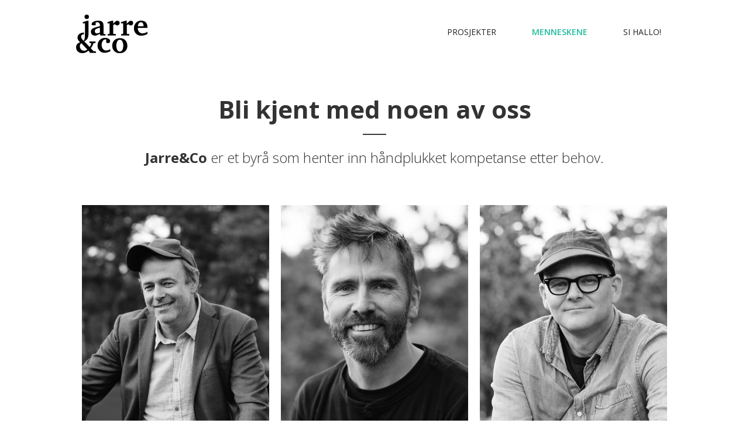

--- FILE ---
content_type: text/html
request_url: https://www.jarre.co/menneskene
body_size: 2464
content:
<!DOCTYPE html><!-- This site was created in Webflow. https://webflow.com --><!-- Last Published: Mon Apr 29 2024 21:13:24 GMT+0000 (Coordinated Universal Time) --><html data-wf-domain="www.jarre.co" data-wf-page="57beb35a4177ba9b56eeec83" data-wf-site="57bda9b275b29e1f5ef00647"><head><meta charset="utf-8"/><title>Jarre&amp;Co – Menneskene</title><meta content="Jarre&amp;Co er et byrå som henter inn håndplukket kompetanse etter behov." name="description"/><meta content="Jarre&amp;Co – Menneskene" property="og:title"/><meta content="Jarre&amp;Co er et byrå som henter inn håndplukket kompetanse etter behov." property="og:description"/><meta content="Jarre&amp;Co – Menneskene" property="twitter:title"/><meta content="Jarre&amp;Co er et byrå som henter inn håndplukket kompetanse etter behov." property="twitter:description"/><meta property="og:type" content="website"/><meta content="summary_large_image" name="twitter:card"/><meta content="width=device-width, initial-scale=1" name="viewport"/><meta content="Webflow" name="generator"/><link href="https://assets-global.website-files.com/57bda9b275b29e1f5ef00647/css/jarre.webflow.8f6e71624.css" rel="stylesheet" type="text/css"/><link href="https://fonts.googleapis.com" rel="preconnect"/><link href="https://fonts.gstatic.com" rel="preconnect" crossorigin="anonymous"/><script src="https://ajax.googleapis.com/ajax/libs/webfont/1.6.26/webfont.js" type="text/javascript"></script><script type="text/javascript">WebFont.load({  google: {    families: ["Open Sans:300,300italic,400,400italic,600,600italic,700,700italic,800,800italic"]  }});</script><script type="text/javascript">!function(o,c){var n=c.documentElement,t=" w-mod-";n.className+=t+"js",("ontouchstart"in o||o.DocumentTouch&&c instanceof DocumentTouch)&&(n.className+=t+"touch")}(window,document);</script><link href="https://cdn.prod.website-files.com/57bda9b275b29e1f5ef00647/5a7ac813b8c94600016d55e4_Jarre%26co.png" rel="shortcut icon" type="image/x-icon"/><link href="https://cdn.prod.website-files.com/img/webclip.png" rel="apple-touch-icon"/></head><body><div data-collapse="medium" data-animation="default" data-duration="400" data-easing="ease" data-easing2="ease" role="banner" class="navbar w-nav"><div class="container-navbar w-container"><a href="/" class="brand w-nav-brand"><img src="https://cdn.prod.website-files.com/57bda9b275b29e1f5ef00647/57beaba84177ba9b56eecff9_jarre_logo.svg" height="66" alt="" class="logo"/></a><nav role="navigation" class="navmenu w-nav-menu"><a href="/prosjekter" class="nav-link w-nav-link">Prosjekter</a><a href="/menneskene" aria-current="page" class="nav-link w-nav-link w--current">menneskeNE</a><a href="/kontakt" class="nav-link w-nav-link">si hallo!</a></nav><div class="w-nav-button"><div class="menu-icon w-icon-nav-menu"></div></div></div></div><div><div class="container mobile"><h1>Bli kjent med noen av oss</h1><div class="menneskene-skillestrek topp"></div><div class="ingress"><strong>Jarre&amp;Co</strong> er et byrå som henter inn
håndplukket kompetanse etter behov.</div><div class="w-dyn-list"><div role="list" class="w-dyn-items w-row"><div role="listitem" class="w-dyn-item w-col w-col-4"><div><img width="595" src="https://cdn.prod.website-files.com/57bdae5a2c4298472c9ade32/5950bed1be20523d4d2228d1_1706_-04129.jpg" alt="" sizes="(max-width: 479px) 286px, (max-width: 767px) 480px, (max-width: 991px) 213.328125px, 320px" srcset="https://cdn.prod.website-files.com/57bdae5a2c4298472c9ade32/5950bed1be20523d4d2228d1_1706_-04129-p-500.jpeg 500w, https://cdn.prod.website-files.com/57bdae5a2c4298472c9ade32/5950bed1be20523d4d2228d1_1706_-04129-p-800.jpeg 800w, https://cdn.prod.website-files.com/57bdae5a2c4298472c9ade32/5950bed1be20523d4d2228d1_1706_-04129-p-1080.jpeg 1080w, https://cdn.prod.website-files.com/57bdae5a2c4298472c9ade32/5950bed1be20523d4d2228d1_1706_-04129.jpg 1600w"/><div class="menneskene-navn">Christian Jarre</div><div class="menneskene-tittel">Rådgiver og tekstforfatter</div><div class="menneskene-skillestrek"></div><div class="menneskene-tekst w-richtext"><p>Utdannet ved <strong>Westerdals</strong> Reklameskole. Christian jobbet i reklamebyråene BBDO, Big Fish, Cicignon og Virtual Garden før han startet Jarre&amp;Co. I snart 25 år har han løst kommunikative oppgaver for bl.a. Schweppes, Solo, Microsoft, MobilData, Posten, Ericsson, Motor, Kilkenny, Den Store Kinodagen og Canal Digital.</p></div></div></div><div role="listitem" class="w-dyn-item w-col w-col-4"><div><img width="595" src="https://cdn.prod.website-files.com/57bdae5a2c4298472c9ade32/5950bec16a38cf3cded33b4b_1706_-04223.jpg" alt="" sizes="(max-width: 479px) 286px, (max-width: 767px) 480px, (max-width: 991px) 213.328125px, 320px" srcset="https://cdn.prod.website-files.com/57bdae5a2c4298472c9ade32/5950bec16a38cf3cded33b4b_1706_-04223-p-500.jpeg 500w, https://cdn.prod.website-files.com/57bdae5a2c4298472c9ade32/5950bec16a38cf3cded33b4b_1706_-04223-p-800.jpeg 800w, https://cdn.prod.website-files.com/57bdae5a2c4298472c9ade32/5950bec16a38cf3cded33b4b_1706_-04223-p-1080.jpeg 1080w, https://cdn.prod.website-files.com/57bdae5a2c4298472c9ade32/5950bec16a38cf3cded33b4b_1706_-04223.jpg 1600w"/><div class="menneskene-navn">Petter Nyquist</div><div class="menneskene-tittel">Art director</div><div class="menneskene-skillestrek"></div><div class="menneskene-tekst w-richtext"><p>Utdannet ved&nbsp;<strong>Westerdals</strong> Reklameskole. Petter er én av Norges mest erfarne magasindesignere. Gjennom 15 år designet&nbsp;han Kreativt Forum, som vant gull og sølv i Visueltkonkurransen (Grafill), diplom i Gullblyanten og fikk hederlig omtale i HSMAI. Før det jobbet han i Grey Reklamebyrå og Ultrasport Magasin.</p></div></div></div><div role="listitem" class="w-dyn-item w-col w-col-4"><div><img width="595" src="https://cdn.prod.website-files.com/57bdae5a2c4298472c9ade32/5950be943086e521aeafd506_1706_-04305.jpg" alt="" sizes="(max-width: 479px) 286px, (max-width: 767px) 480px, (max-width: 991px) 213.328125px, 320px" srcset="https://cdn.prod.website-files.com/57bdae5a2c4298472c9ade32/5950be943086e521aeafd506_1706_-04305-p-500.jpeg 500w, https://cdn.prod.website-files.com/57bdae5a2c4298472c9ade32/5950be943086e521aeafd506_1706_-04305-p-800.jpeg 800w, https://cdn.prod.website-files.com/57bdae5a2c4298472c9ade32/5950be943086e521aeafd506_1706_-04305-p-1080.jpeg 1080w, https://cdn.prod.website-files.com/57bdae5a2c4298472c9ade32/5950be943086e521aeafd506_1706_-04305.jpg 1600w"/><div class="menneskene-navn">Gaute G. Dahle</div><div class="menneskene-tittel">Fotograf</div><div class="menneskene-skillestrek"></div><div class="menneskene-tekst w-richtext"><p>Utdannet ved&nbsp;<strong>Westerdals</strong>&nbsp;Reklameskole og Kunsthøgskolen i Oslo. Gaute har publisert bildene sine i magasiner som Wallpaper, Schöner-Wohnen, Byggekunst, Bo Bedre, ForumAid, Maison, Surface, Carburetti og Carl's Cars. Han har bakgrunn fra Palookaville, Dinamo og Geelmuyden Kiese.</p></div></div></div></div></div></div><div class="container mobile"><div class="w-dyn-list"><div class="empty-ansatte w-dyn-empty"></div></div></div></div><div class="footer"><div class="container-footer"><div class="w-row"><div class="w-col w-col-3"><div>Jarre&amp;Co</div></div><div class="w-col w-col-2"><a href="mailto:jarre@jarre.co" class="link-footer">jarre@jarre.co</a><div>+47 473 02 800</div></div><div class="w-clearfix w-col w-col-7"><img src="https://cdn.prod.website-files.com/57bda9b275b29e1f5ef00647/57beb304cc703f3009ffba91_facebook_logo.svg" height="22" alt="" class="icon-facebook"/></div></div></div></div><script src="https://d3e54v103j8qbb.cloudfront.net/js/jquery-3.5.1.min.dc5e7f18c8.js?site=57bda9b275b29e1f5ef00647" type="text/javascript" integrity="sha256-9/aliU8dGd2tb6OSsuzixeV4y/faTqgFtohetphbbj0=" crossorigin="anonymous"></script><script src="https://assets-global.website-files.com/57bda9b275b29e1f5ef00647/js/webflow.c0c467d30.js" type="text/javascript"></script></body></html>

--- FILE ---
content_type: text/javascript
request_url: https://assets-global.website-files.com/57bda9b275b29e1f5ef00647/js/webflow.c0c467d30.js
body_size: 20576
content:

/*!
 * Webflow: Front-end site library
 * @license MIT
 * Inline scripts may access the api using an async handler:
 *   var Webflow = Webflow || [];
 *   Webflow.push(readyFunction);
 */

(()=>{var pe=(t,p)=>()=>(p||t((p={exports:{}}).exports,p),p.exports);var je=pe(()=>{"use strict";window.tram=function(t){function p(e,r){var o=new f.Bare;return o.init(e,r)}function d(e){return e.replace(/[A-Z]/g,function(r){return"-"+r.toLowerCase()})}function M(e){var r=parseInt(e.slice(1),16),o=r>>16&255,s=r>>8&255,i=255&r;return[o,s,i]}function V(e,r,o){return"#"+(1<<24|e<<16|r<<8|o).toString(16).slice(1)}function O(){}function z(e,r){J("Type warning: Expected: ["+e+"] Got: ["+typeof r+"] "+r)}function F(e,r,o){J("Units do not match ["+e+"]: "+r+", "+o)}function H(e,r,o){if(r!==void 0&&(o=r),e===void 0)return o;var s=o;return Re.test(e)||!Fe.test(e)?s=parseInt(e,10):Fe.test(e)&&(s=1e3*parseFloat(e)),0>s&&(s=0),s===s?s:o}function J(e){Q.debug&&window&&window.console.warn(e)}function ne(e){for(var r=-1,o=e?e.length:0,s=[];++r<o;){var i=e[r];i&&s.push(i)}return s}var U=function(e,r,o){function s(K){return typeof K=="object"}function i(K){return typeof K=="function"}function u(){}function D(K,se){function E(){var we=new ee;return i(we.init)&&we.init.apply(we,arguments),we}function ee(){}se===o&&(se=K,K=Object),E.Bare=ee;var te,he=u[e]=K[e],Ae=ee[e]=E[e]=new u;return Ae.constructor=E,E.mixin=function(we){return ee[e]=E[e]=D(E,we)[e],E},E.open=function(we){if(te={},i(we)?te=we.call(E,Ae,he,E,K):s(we)&&(te=we),s(te))for(var Ne in te)r.call(te,Ne)&&(Ae[Ne]=te[Ne]);return i(Ae.init)||(Ae.init=K),E},E.open(se)}return D}("prototype",{}.hasOwnProperty),Z={ease:["ease",function(e,r,o,s){var i=(e/=s)*e,u=i*e;return r+o*(-2.75*u*i+11*i*i+-15.5*u+8*i+.25*e)}],"ease-in":["ease-in",function(e,r,o,s){var i=(e/=s)*e,u=i*e;return r+o*(-1*u*i+3*i*i+-3*u+2*i)}],"ease-out":["ease-out",function(e,r,o,s){var i=(e/=s)*e,u=i*e;return r+o*(.3*u*i+-1.6*i*i+2.2*u+-1.8*i+1.9*e)}],"ease-in-out":["ease-in-out",function(e,r,o,s){var i=(e/=s)*e,u=i*e;return r+o*(2*u*i+-5*i*i+2*u+2*i)}],linear:["linear",function(e,r,o,s){return o*e/s+r}],"ease-in-quad":["cubic-bezier(0.550, 0.085, 0.680, 0.530)",function(e,r,o,s){return o*(e/=s)*e+r}],"ease-out-quad":["cubic-bezier(0.250, 0.460, 0.450, 0.940)",function(e,r,o,s){return-o*(e/=s)*(e-2)+r}],"ease-in-out-quad":["cubic-bezier(0.455, 0.030, 0.515, 0.955)",function(e,r,o,s){return(e/=s/2)<1?o/2*e*e+r:-o/2*(--e*(e-2)-1)+r}],"ease-in-cubic":["cubic-bezier(0.550, 0.055, 0.675, 0.190)",function(e,r,o,s){return o*(e/=s)*e*e+r}],"ease-out-cubic":["cubic-bezier(0.215, 0.610, 0.355, 1)",function(e,r,o,s){return o*((e=e/s-1)*e*e+1)+r}],"ease-in-out-cubic":["cubic-bezier(0.645, 0.045, 0.355, 1)",function(e,r,o,s){return(e/=s/2)<1?o/2*e*e*e+r:o/2*((e-=2)*e*e+2)+r}],"ease-in-quart":["cubic-bezier(0.895, 0.030, 0.685, 0.220)",function(e,r,o,s){return o*(e/=s)*e*e*e+r}],"ease-out-quart":["cubic-bezier(0.165, 0.840, 0.440, 1)",function(e,r,o,s){return-o*((e=e/s-1)*e*e*e-1)+r}],"ease-in-out-quart":["cubic-bezier(0.770, 0, 0.175, 1)",function(e,r,o,s){return(e/=s/2)<1?o/2*e*e*e*e+r:-o/2*((e-=2)*e*e*e-2)+r}],"ease-in-quint":["cubic-bezier(0.755, 0.050, 0.855, 0.060)",function(e,r,o,s){return o*(e/=s)*e*e*e*e+r}],"ease-out-quint":["cubic-bezier(0.230, 1, 0.320, 1)",function(e,r,o,s){return o*((e=e/s-1)*e*e*e*e+1)+r}],"ease-in-out-quint":["cubic-bezier(0.860, 0, 0.070, 1)",function(e,r,o,s){return(e/=s/2)<1?o/2*e*e*e*e*e+r:o/2*((e-=2)*e*e*e*e+2)+r}],"ease-in-sine":["cubic-bezier(0.470, 0, 0.745, 0.715)",function(e,r,o,s){return-o*Math.cos(e/s*(Math.PI/2))+o+r}],"ease-out-sine":["cubic-bezier(0.390, 0.575, 0.565, 1)",function(e,r,o,s){return o*Math.sin(e/s*(Math.PI/2))+r}],"ease-in-out-sine":["cubic-bezier(0.445, 0.050, 0.550, 0.950)",function(e,r,o,s){return-o/2*(Math.cos(Math.PI*e/s)-1)+r}],"ease-in-expo":["cubic-bezier(0.950, 0.050, 0.795, 0.035)",function(e,r,o,s){return e===0?r:o*Math.pow(2,10*(e/s-1))+r}],"ease-out-expo":["cubic-bezier(0.190, 1, 0.220, 1)",function(e,r,o,s){return e===s?r+o:o*(-Math.pow(2,-10*e/s)+1)+r}],"ease-in-out-expo":["cubic-bezier(1, 0, 0, 1)",function(e,r,o,s){return e===0?r:e===s?r+o:(e/=s/2)<1?o/2*Math.pow(2,10*(e-1))+r:o/2*(-Math.pow(2,-10*--e)+2)+r}],"ease-in-circ":["cubic-bezier(0.600, 0.040, 0.980, 0.335)",function(e,r,o,s){return-o*(Math.sqrt(1-(e/=s)*e)-1)+r}],"ease-out-circ":["cubic-bezier(0.075, 0.820, 0.165, 1)",function(e,r,o,s){return o*Math.sqrt(1-(e=e/s-1)*e)+r}],"ease-in-out-circ":["cubic-bezier(0.785, 0.135, 0.150, 0.860)",function(e,r,o,s){return(e/=s/2)<1?-o/2*(Math.sqrt(1-e*e)-1)+r:o/2*(Math.sqrt(1-(e-=2)*e)+1)+r}],"ease-in-back":["cubic-bezier(0.600, -0.280, 0.735, 0.045)",function(e,r,o,s,i){return i===void 0&&(i=1.70158),o*(e/=s)*e*((i+1)*e-i)+r}],"ease-out-back":["cubic-bezier(0.175, 0.885, 0.320, 1.275)",function(e,r,o,s,i){return i===void 0&&(i=1.70158),o*((e=e/s-1)*e*((i+1)*e+i)+1)+r}],"ease-in-out-back":["cubic-bezier(0.680, -0.550, 0.265, 1.550)",function(e,r,o,s,i){return i===void 0&&(i=1.70158),(e/=s/2)<1?o/2*e*e*(((i*=1.525)+1)*e-i)+r:o/2*((e-=2)*e*(((i*=1.525)+1)*e+i)+2)+r}]},k={"ease-in-back":"cubic-bezier(0.600, 0, 0.735, 0.045)","ease-out-back":"cubic-bezier(0.175, 0.885, 0.320, 1)","ease-in-out-back":"cubic-bezier(0.680, 0, 0.265, 1)"},B=document,$=window,j="bkwld-tram",X=/[\-\.0-9]/g,W=/[A-Z]/,y="number",q=/^(rgb|#)/,C=/(em|cm|mm|in|pt|pc|px)$/,Y=/(em|cm|mm|in|pt|pc|px|%)$/,ae=/(deg|rad|turn)$/,le="unitless",de=/(all|none) 0s ease 0s/,Ee=/^(width|height)$/,ge=" ",L=B.createElement("a"),l=["Webkit","Moz","O","ms"],m=["-webkit-","-moz-","-o-","-ms-"],A=function(e){if(e in L.style)return{dom:e,css:e};var r,o,s="",i=e.split("-");for(r=0;r<i.length;r++)s+=i[r].charAt(0).toUpperCase()+i[r].slice(1);for(r=0;r<l.length;r++)if(o=l[r]+s,o in L.style)return{dom:o,css:m[r]+e}},x=p.support={bind:Function.prototype.bind,transform:A("transform"),transition:A("transition"),backface:A("backface-visibility"),timing:A("transition-timing-function")};if(x.transition){var h=x.timing.dom;if(L.style[h]=Z["ease-in-back"][0],!L.style[h])for(var v in k)Z[v][0]=k[v]}var a=p.frame=function(){var e=$.requestAnimationFrame||$.webkitRequestAnimationFrame||$.mozRequestAnimationFrame||$.oRequestAnimationFrame||$.msRequestAnimationFrame;return e&&x.bind?e.bind($):function(r){$.setTimeout(r,16)}}(),g=p.now=function(){var e=$.performance,r=e&&(e.now||e.webkitNow||e.msNow||e.mozNow);return r&&x.bind?r.bind(e):Date.now||function(){return+new Date}}(),w=U(function(e){function r(N,re){var fe=ne((""+N).split(ge)),ie=fe[0];re=re||{};var ye=_[ie];if(!ye)return J("Unsupported property: "+ie);if(!re.weak||!this.props[ie]){var _e=ye[0],be=this.props[ie];return be||(be=this.props[ie]=new _e.Bare),be.init(this.$el,fe,ye,re),be}}function o(N,re,fe){if(N){var ie=typeof N;if(re||(this.timer&&this.timer.destroy(),this.queue=[],this.active=!1),ie=="number"&&re)return this.timer=new G({duration:N,context:this,complete:u}),void(this.active=!0);if(ie=="string"&&re){switch(N){case"hide":E.call(this);break;case"stop":D.call(this);break;case"redraw":ee.call(this);break;default:r.call(this,N,fe&&fe[1])}return u.call(this)}if(ie=="function")return void N.call(this,this);if(ie=="object"){var ye=0;Ae.call(this,N,function(ve,Vt){ve.span>ye&&(ye=ve.span),ve.stop(),ve.animate(Vt)},function(ve){"wait"in ve&&(ye=H(ve.wait,0))}),he.call(this),ye>0&&(this.timer=new G({duration:ye,context:this}),this.active=!0,re&&(this.timer.complete=u));var _e=this,be=!1,ze={};a(function(){Ae.call(_e,N,function(ve){ve.active&&(be=!0,ze[ve.name]=ve.nextStyle)}),be&&_e.$el.css(ze)})}}}function s(N){N=H(N,0),this.active?this.queue.push({options:N}):(this.timer=new G({duration:N,context:this,complete:u}),this.active=!0)}function i(N){return this.active?(this.queue.push({options:N,args:arguments}),void(this.timer.complete=u)):J("No active transition timer. Use start() or wait() before then().")}function u(){if(this.timer&&this.timer.destroy(),this.active=!1,this.queue.length){var N=this.queue.shift();o.call(this,N.options,!0,N.args)}}function D(N){this.timer&&this.timer.destroy(),this.queue=[],this.active=!1;var re;typeof N=="string"?(re={},re[N]=1):re=typeof N=="object"&&N!=null?N:this.props,Ae.call(this,re,we),he.call(this)}function K(N){D.call(this,N),Ae.call(this,N,Ne,Xt)}function se(N){typeof N!="string"&&(N="block"),this.el.style.display=N}function E(){D.call(this),this.el.style.display="none"}function ee(){this.el.offsetHeight}function te(){D.call(this),t.removeData(this.el,j),this.$el=this.el=null}function he(){var N,re,fe=[];this.upstream&&fe.push(this.upstream);for(N in this.props)re=this.props[N],re.active&&fe.push(re.string);fe=fe.join(","),this.style!==fe&&(this.style=fe,this.el.style[x.transition.dom]=fe)}function Ae(N,re,fe){var ie,ye,_e,be,ze=re!==we,ve={};for(ie in N)_e=N[ie],ie in ue?(ve.transform||(ve.transform={}),ve.transform[ie]=_e):(W.test(ie)&&(ie=d(ie)),ie in _?ve[ie]=_e:(be||(be={}),be[ie]=_e));for(ie in ve){if(_e=ve[ie],ye=this.props[ie],!ye){if(!ze)continue;ye=r.call(this,ie)}re.call(this,ye,_e)}fe&&be&&fe.call(this,be)}function we(N){N.stop()}function Ne(N,re){N.set(re)}function Xt(N){this.$el.css(N)}function xe(N,re){e[N]=function(){return this.children?Kt.call(this,re,arguments):(this.el&&re.apply(this,arguments),this)}}function Kt(N,re){var fe,ie=this.children.length;for(fe=0;ie>fe;fe++)N.apply(this.children[fe],re);return this}e.init=function(N){if(this.$el=t(N),this.el=this.$el[0],this.props={},this.queue=[],this.style="",this.active=!1,Q.keepInherited&&!Q.fallback){var re=b(this.el,"transition");re&&!de.test(re)&&(this.upstream=re)}x.backface&&Q.hideBackface&&n(this.el,x.backface.css,"hidden")},xe("add",r),xe("start",o),xe("wait",s),xe("then",i),xe("next",u),xe("stop",D),xe("set",K),xe("show",se),xe("hide",E),xe("redraw",ee),xe("destroy",te)}),f=U(w,function(e){function r(o,s){var i=t.data(o,j)||t.data(o,j,new w.Bare);return i.el||i.init(o),s?i.start(s):i}e.init=function(o,s){var i=t(o);if(!i.length)return this;if(i.length===1)return r(i[0],s);var u=[];return i.each(function(D,K){u.push(r(K,s))}),this.children=u,this}}),c=U(function(e){function r(){var u=this.get();this.update("auto");var D=this.get();return this.update(u),D}function o(u,D,K){return D!==void 0&&(K=D),u in Z?u:K}function s(u){var D=/rgba?\((\d+),\s*(\d+),\s*(\d+)/.exec(u);return(D?V(D[1],D[2],D[3]):u).replace(/#(\w)(\w)(\w)$/,"#$1$1$2$2$3$3")}var i={duration:500,ease:"ease",delay:0};e.init=function(u,D,K,se){this.$el=u,this.el=u[0];var E=D[0];K[2]&&(E=K[2]),R[E]&&(E=R[E]),this.name=E,this.type=K[1],this.duration=H(D[1],this.duration,i.duration),this.ease=o(D[2],this.ease,i.ease),this.delay=H(D[3],this.delay,i.delay),this.span=this.duration+this.delay,this.active=!1,this.nextStyle=null,this.auto=Ee.test(this.name),this.unit=se.unit||this.unit||Q.defaultUnit,this.angle=se.angle||this.angle||Q.defaultAngle,Q.fallback||se.fallback?this.animate=this.fallback:(this.animate=this.transition,this.string=this.name+ge+this.duration+"ms"+(this.ease!="ease"?ge+Z[this.ease][0]:"")+(this.delay?ge+this.delay+"ms":""))},e.set=function(u){u=this.convert(u,this.type),this.update(u),this.redraw()},e.transition=function(u){this.active=!0,u=this.convert(u,this.type),this.auto&&(this.el.style[this.name]=="auto"&&(this.update(this.get()),this.redraw()),u=="auto"&&(u=r.call(this))),this.nextStyle=u},e.fallback=function(u){var D=this.el.style[this.name]||this.convert(this.get(),this.type);u=this.convert(u,this.type),this.auto&&(D=="auto"&&(D=this.convert(this.get(),this.type)),u=="auto"&&(u=r.call(this))),this.tween=new S({from:D,to:u,duration:this.duration,delay:this.delay,ease:this.ease,update:this.update,context:this})},e.get=function(){return b(this.el,this.name)},e.update=function(u){n(this.el,this.name,u)},e.stop=function(){(this.active||this.nextStyle)&&(this.active=!1,this.nextStyle=null,n(this.el,this.name,this.get()));var u=this.tween;u&&u.context&&u.destroy()},e.convert=function(u,D){if(u=="auto"&&this.auto)return u;var K,se=typeof u=="number",E=typeof u=="string";switch(D){case y:if(se)return u;if(E&&u.replace(X,"")==="")return+u;K="number(unitless)";break;case q:if(E){if(u===""&&this.original)return this.original;if(D.test(u))return u.charAt(0)=="#"&&u.length==7?u:s(u)}K="hex or rgb string";break;case C:if(se)return u+this.unit;if(E&&D.test(u))return u;K="number(px) or string(unit)";break;case Y:if(se)return u+this.unit;if(E&&D.test(u))return u;K="number(px) or string(unit or %)";break;case ae:if(se)return u+this.angle;if(E&&D.test(u))return u;K="number(deg) or string(angle)";break;case le:if(se||E&&Y.test(u))return u;K="number(unitless) or string(unit or %)"}return z(K,u),u},e.redraw=function(){this.el.offsetHeight}}),I=U(c,function(e,r){e.init=function(){r.init.apply(this,arguments),this.original||(this.original=this.convert(this.get(),q))}}),T=U(c,function(e,r){e.init=function(){r.init.apply(this,arguments),this.animate=this.fallback},e.get=function(){return this.$el[this.name]()},e.update=function(o){this.$el[this.name](o)}}),P=U(c,function(e,r){function o(s,i){var u,D,K,se,E;for(u in s)se=ue[u],K=se[0],D=se[1]||u,E=this.convert(s[u],K),i.call(this,D,E,K)}e.init=function(){r.init.apply(this,arguments),this.current||(this.current={},ue.perspective&&Q.perspective&&(this.current.perspective=Q.perspective,n(this.el,this.name,this.style(this.current)),this.redraw()))},e.set=function(s){o.call(this,s,function(i,u){this.current[i]=u}),n(this.el,this.name,this.style(this.current)),this.redraw()},e.transition=function(s){var i=this.values(s);this.tween=new ce({current:this.current,values:i,duration:this.duration,delay:this.delay,ease:this.ease});var u,D={};for(u in this.current)D[u]=u in i?i[u]:this.current[u];this.active=!0,this.nextStyle=this.style(D)},e.fallback=function(s){var i=this.values(s);this.tween=new ce({current:this.current,values:i,duration:this.duration,delay:this.delay,ease:this.ease,update:this.update,context:this})},e.update=function(){n(this.el,this.name,this.style(this.current))},e.style=function(s){var i,u="";for(i in s)u+=i+"("+s[i]+") ";return u},e.values=function(s){var i,u={};return o.call(this,s,function(D,K,se){u[D]=K,this.current[D]===void 0&&(i=0,~D.indexOf("scale")&&(i=1),this.current[D]=this.convert(i,se))}),u}}),S=U(function(e){function r(E){K.push(E)===1&&a(o)}function o(){var E,ee,te,he=K.length;if(he)for(a(o),ee=g(),E=he;E--;)te=K[E],te&&te.render(ee)}function s(E){var ee,te=t.inArray(E,K);te>=0&&(ee=K.slice(te+1),K.length=te,ee.length&&(K=K.concat(ee)))}function i(E){return Math.round(E*se)/se}function u(E,ee,te){return V(E[0]+te*(ee[0]-E[0]),E[1]+te*(ee[1]-E[1]),E[2]+te*(ee[2]-E[2]))}var D={ease:Z.ease[1],from:0,to:1};e.init=function(E){this.duration=E.duration||0,this.delay=E.delay||0;var ee=E.ease||D.ease;Z[ee]&&(ee=Z[ee][1]),typeof ee!="function"&&(ee=D.ease),this.ease=ee,this.update=E.update||O,this.complete=E.complete||O,this.context=E.context||this,this.name=E.name;var te=E.from,he=E.to;te===void 0&&(te=D.from),he===void 0&&(he=D.to),this.unit=E.unit||"",typeof te=="number"&&typeof he=="number"?(this.begin=te,this.change=he-te):this.format(he,te),this.value=this.begin+this.unit,this.start=g(),E.autoplay!==!1&&this.play()},e.play=function(){this.active||(this.start||(this.start=g()),this.active=!0,r(this))},e.stop=function(){this.active&&(this.active=!1,s(this))},e.render=function(E){var ee,te=E-this.start;if(this.delay){if(te<=this.delay)return;te-=this.delay}if(te<this.duration){var he=this.ease(te,0,1,this.duration);return ee=this.startRGB?u(this.startRGB,this.endRGB,he):i(this.begin+he*this.change),this.value=ee+this.unit,void this.update.call(this.context,this.value)}ee=this.endHex||this.begin+this.change,this.value=ee+this.unit,this.update.call(this.context,this.value),this.complete.call(this.context),this.destroy()},e.format=function(E,ee){if(ee+="",E+="",E.charAt(0)=="#")return this.startRGB=M(ee),this.endRGB=M(E),this.endHex=E,this.begin=0,void(this.change=1);if(!this.unit){var te=ee.replace(X,""),he=E.replace(X,"");te!==he&&F("tween",ee,E),this.unit=te}ee=parseFloat(ee),E=parseFloat(E),this.begin=this.value=ee,this.change=E-ee},e.destroy=function(){this.stop(),this.context=null,this.ease=this.update=this.complete=O};var K=[],se=1e3}),G=U(S,function(e){e.init=function(r){this.duration=r.duration||0,this.complete=r.complete||O,this.context=r.context,this.play()},e.render=function(r){var o=r-this.start;o<this.duration||(this.complete.call(this.context),this.destroy())}}),ce=U(S,function(e,r){e.init=function(o){this.context=o.context,this.update=o.update,this.tweens=[],this.current=o.current;var s,i;for(s in o.values)i=o.values[s],this.current[s]!==i&&this.tweens.push(new S({name:s,from:this.current[s],to:i,duration:o.duration,delay:o.delay,ease:o.ease,autoplay:!1}));this.play()},e.render=function(o){var s,i,u=this.tweens.length,D=!1;for(s=u;s--;)i=this.tweens[s],i.context&&(i.render(o),this.current[i.name]=i.value,D=!0);return D?void(this.update&&this.update.call(this.context)):this.destroy()},e.destroy=function(){if(r.destroy.call(this),this.tweens){var o,s=this.tweens.length;for(o=s;o--;)this.tweens[o].destroy();this.tweens=null,this.current=null}}}),Q=p.config={debug:!1,defaultUnit:"px",defaultAngle:"deg",keepInherited:!1,hideBackface:!1,perspective:"",fallback:!x.transition,agentTests:[]};p.fallback=function(e){if(!x.transition)return Q.fallback=!0;Q.agentTests.push("("+e+")");var r=new RegExp(Q.agentTests.join("|"),"i");Q.fallback=r.test(navigator.userAgent)},p.fallback("6.0.[2-5] Safari"),p.tween=function(e){return new S(e)},p.delay=function(e,r,o){return new G({complete:r,duration:e,context:o})},t.fn.tram=function(e){return p.call(null,this,e)};var n=t.style,b=t.css,R={transform:x.transform&&x.transform.css},_={color:[I,q],background:[I,q,"background-color"],"outline-color":[I,q],"border-color":[I,q],"border-top-color":[I,q],"border-right-color":[I,q],"border-bottom-color":[I,q],"border-left-color":[I,q],"border-width":[c,C],"border-top-width":[c,C],"border-right-width":[c,C],"border-bottom-width":[c,C],"border-left-width":[c,C],"border-spacing":[c,C],"letter-spacing":[c,C],margin:[c,C],"margin-top":[c,C],"margin-right":[c,C],"margin-bottom":[c,C],"margin-left":[c,C],padding:[c,C],"padding-top":[c,C],"padding-right":[c,C],"padding-bottom":[c,C],"padding-left":[c,C],"outline-width":[c,C],opacity:[c,y],top:[c,Y],right:[c,Y],bottom:[c,Y],left:[c,Y],"font-size":[c,Y],"text-indent":[c,Y],"word-spacing":[c,Y],width:[c,Y],"min-width":[c,Y],"max-width":[c,Y],height:[c,Y],"min-height":[c,Y],"max-height":[c,Y],"line-height":[c,le],"scroll-top":[T,y,"scrollTop"],"scroll-left":[T,y,"scrollLeft"]},ue={};x.transform&&(_.transform=[P],ue={x:[Y,"translateX"],y:[Y,"translateY"],rotate:[ae],rotateX:[ae],rotateY:[ae],scale:[y],scaleX:[y],scaleY:[y],skew:[ae],skewX:[ae],skewY:[ae]}),x.transform&&x.backface&&(ue.z=[Y,"translateZ"],ue.rotateZ=[ae],ue.scaleZ=[y],ue.perspective=[C]);var Re=/ms/,Fe=/s|\./;return t.tram=p}(window.jQuery)});var at=pe((hn,ot)=>{"use strict";var $t=window.$,Yt=je()&&$t.tram;ot.exports=function(){var t={};t.VERSION="1.6.0-Webflow";var p={},d=Array.prototype,M=Object.prototype,V=Function.prototype,O=d.push,z=d.slice,F=d.concat,H=M.toString,J=M.hasOwnProperty,ne=d.forEach,U=d.map,Z=d.reduce,k=d.reduceRight,B=d.filter,$=d.every,j=d.some,X=d.indexOf,W=d.lastIndexOf,y=Array.isArray,q=Object.keys,C=V.bind,Y=t.each=t.forEach=function(l,m,A){if(l==null)return l;if(ne&&l.forEach===ne)l.forEach(m,A);else if(l.length===+l.length){for(var x=0,h=l.length;x<h;x++)if(m.call(A,l[x],x,l)===p)return}else for(var v=t.keys(l),x=0,h=v.length;x<h;x++)if(m.call(A,l[v[x]],v[x],l)===p)return;return l};t.map=t.collect=function(l,m,A){var x=[];return l==null?x:U&&l.map===U?l.map(m,A):(Y(l,function(h,v,a){x.push(m.call(A,h,v,a))}),x)},t.find=t.detect=function(l,m,A){var x;return ae(l,function(h,v,a){if(m.call(A,h,v,a))return x=h,!0}),x},t.filter=t.select=function(l,m,A){var x=[];return l==null?x:B&&l.filter===B?l.filter(m,A):(Y(l,function(h,v,a){m.call(A,h,v,a)&&x.push(h)}),x)};var ae=t.some=t.any=function(l,m,A){m||(m=t.identity);var x=!1;return l==null?x:j&&l.some===j?l.some(m,A):(Y(l,function(h,v,a){if(x||(x=m.call(A,h,v,a)))return p}),!!x)};t.contains=t.include=function(l,m){return l==null?!1:X&&l.indexOf===X?l.indexOf(m)!=-1:ae(l,function(A){return A===m})},t.delay=function(l,m){var A=z.call(arguments,2);return setTimeout(function(){return l.apply(null,A)},m)},t.defer=function(l){return t.delay.apply(t,[l,1].concat(z.call(arguments,1)))},t.throttle=function(l){var m,A,x;return function(){m||(m=!0,A=arguments,x=this,Yt.frame(function(){m=!1,l.apply(x,A)}))}},t.debounce=function(l,m,A){var x,h,v,a,g,w=function(){var f=t.now()-a;f<m?x=setTimeout(w,m-f):(x=null,A||(g=l.apply(v,h),v=h=null))};return function(){v=this,h=arguments,a=t.now();var f=A&&!x;return x||(x=setTimeout(w,m)),f&&(g=l.apply(v,h),v=h=null),g}},t.defaults=function(l){if(!t.isObject(l))return l;for(var m=1,A=arguments.length;m<A;m++){var x=arguments[m];for(var h in x)l[h]===void 0&&(l[h]=x[h])}return l},t.keys=function(l){if(!t.isObject(l))return[];if(q)return q(l);var m=[];for(var A in l)t.has(l,A)&&m.push(A);return m},t.has=function(l,m){return J.call(l,m)},t.isObject=function(l){return l===Object(l)},t.now=Date.now||function(){return new Date().getTime()},t.templateSettings={evaluate:/<%([\s\S]+?)%>/g,interpolate:/<%=([\s\S]+?)%>/g,escape:/<%-([\s\S]+?)%>/g};var le=/(.)^/,de={"'":"'","\\":"\\","\r":"r","\n":"n","\u2028":"u2028","\u2029":"u2029"},Ee=/\\|'|\r|\n|\u2028|\u2029/g,ge=function(l){return"\\"+de[l]},L=/^\s*(\w|\$)+\s*$/;return t.template=function(l,m,A){!m&&A&&(m=A),m=t.defaults({},m,t.templateSettings);var x=RegExp([(m.escape||le).source,(m.interpolate||le).source,(m.evaluate||le).source].join("|")+"|$","g"),h=0,v="__p+='";l.replace(x,function(f,c,I,T,P){return v+=l.slice(h,P).replace(Ee,ge),h=P+f.length,c?v+=`'+
((__t=(`+c+`))==null?'':_.escape(__t))+
'`:I?v+=`'+
((__t=(`+I+`))==null?'':__t)+
'`:T&&(v+=`';
`+T+`
__p+='`),f}),v+=`';
`;var a=m.variable;if(a){if(!L.test(a))throw new Error("variable is not a bare identifier: "+a)}else v=`with(obj||{}){
`+v+`}
`,a="obj";v=`var __t,__p='',__j=Array.prototype.join,print=function(){__p+=__j.call(arguments,'');};
`+v+`return __p;
`;var g;try{g=new Function(m.variable||"obj","_",v)}catch(f){throw f.source=v,f}var w=function(f){return g.call(this,f,t)};return w.source="function("+a+`){
`+v+"}",w},t}()});var Le=pe((vn,vt)=>{"use strict";var oe={},We={},qe=[],Qe=window.Webflow||[],Ie=window.jQuery,Oe=Ie(window),Gt=Ie(document),Se=Ie.isFunction,ke=oe._=at(),ut=oe.tram=je()&&Ie.tram,Be=!1,Je=!1;ut.config.hideBackface=!1;ut.config.keepInherited=!0;oe.define=function(t,p,d){We[t]&&ft(We[t]);var M=We[t]=p(Ie,ke,d)||{};return ct(M),M};oe.require=function(t){return We[t]};function ct(t){oe.env()&&(Se(t.design)&&Oe.on("__wf_design",t.design),Se(t.preview)&&Oe.on("__wf_preview",t.preview)),Se(t.destroy)&&Oe.on("__wf_destroy",t.destroy),t.ready&&Se(t.ready)&&jt(t)}function jt(t){if(Be){t.ready();return}ke.contains(qe,t.ready)||qe.push(t.ready)}function ft(t){Se(t.design)&&Oe.off("__wf_design",t.design),Se(t.preview)&&Oe.off("__wf_preview",t.preview),Se(t.destroy)&&Oe.off("__wf_destroy",t.destroy),t.ready&&Se(t.ready)&&Zt(t)}function Zt(t){qe=ke.filter(qe,function(p){return p!==t.ready})}oe.push=function(t){if(Be){Se(t)&&t();return}Qe.push(t)};oe.env=function(t){var p=window.__wf_design,d=typeof p<"u";if(!t)return d;if(t==="design")return d&&p;if(t==="preview")return d&&!p;if(t==="slug")return d&&window.__wf_slug;if(t==="editor")return window.WebflowEditor;if(t==="test")return window.__wf_test;if(t==="frame")return window!==window.top};var He=navigator.userAgent.toLowerCase(),lt=oe.env.touch="ontouchstart"in window||window.DocumentTouch&&document instanceof window.DocumentTouch,Qt=oe.env.chrome=/chrome/.test(He)&&/Google/.test(navigator.vendor)&&parseInt(He.match(/chrome\/(\d+)\./)[1],10),Jt=oe.env.ios=/(ipod|iphone|ipad)/.test(He);oe.env.safari=/safari/.test(He)&&!Qt&&!Jt;var Ze;lt&&Gt.on("touchstart mousedown",function(t){Ze=t.target});oe.validClick=lt?function(t){return t===Ze||Ie.contains(t,Ze)}:function(){return!0};var dt="resize.webflow orientationchange.webflow load.webflow",en="scroll.webflow "+dt;oe.resize=et(Oe,dt);oe.scroll=et(Oe,en);oe.redraw=et();function et(t,p){var d=[],M={};return M.up=ke.throttle(function(V){ke.each(d,function(O){O(V)})}),t&&p&&t.on(p,M.up),M.on=function(V){typeof V=="function"&&(ke.contains(d,V)||d.push(V))},M.off=function(V){if(!arguments.length){d=[];return}d=ke.filter(d,function(O){return O!==V})},M}oe.location=function(t){window.location=t};oe.env()&&(oe.location=function(){});oe.ready=function(){Be=!0,Je?tn():ke.each(qe,st),ke.each(Qe,st),oe.resize.up()};function st(t){Se(t)&&t()}function tn(){Je=!1,ke.each(We,ct)}var De;oe.load=function(t){De.then(t)};function ht(){De&&(De.reject(),Oe.off("load",De.resolve)),De=new Ie.Deferred,Oe.on("load",De.resolve)}oe.destroy=function(t){t=t||{},Je=!0,Oe.triggerHandler("__wf_destroy"),t.domready!=null&&(Be=t.domready),ke.each(We,ft),oe.resize.off(),oe.scroll.off(),oe.redraw.off(),qe=[],Qe=[],De.state()==="pending"&&ht()};Ie(oe.ready);ht();vt.exports=window.Webflow=oe});var gt=pe((pn,mt)=>{"use strict";var pt=Le();pt.define("brand",mt.exports=function(t){var p={},d=document,M=t("html"),V=t("body"),O=".w-webflow-badge",z=window.location,F=/PhantomJS/i.test(navigator.userAgent),H="fullscreenchange webkitfullscreenchange mozfullscreenchange msfullscreenchange",J;p.ready=function(){var k=M.attr("data-wf-status"),B=M.attr("data-wf-domain")||"";/\.webflow\.io$/i.test(B)&&z.hostname!==B&&(k=!0),k&&!F&&(J=J||U(),Z(),setTimeout(Z,500),t(d).off(H,ne).on(H,ne))};function ne(){var k=d.fullScreen||d.mozFullScreen||d.webkitIsFullScreen||d.msFullscreenElement||!!d.webkitFullscreenElement;t(J).attr("style",k?"display: none !important;":"")}function U(){var k=t('<a class="w-webflow-badge"></a>').attr("href","https://webflow.com?utm_campaign=brandjs"),B=t("<img>").attr("src","https://d3e54v103j8qbb.cloudfront.net/img/webflow-badge-icon-d2.89e12c322e.svg").attr("alt","").css({marginRight:"4px",width:"26px"}),$=t("<img>").attr("src","https://d3e54v103j8qbb.cloudfront.net/img/webflow-badge-text-d2.c82cec3b78.svg").attr("alt","Made in Webflow");return k.append(B,$),k[0]}function Z(){var k=V.children(O),B=k.length&&k.get(0)===J,$=pt.env("editor");if(B){$&&k.remove();return}k.length&&k.remove(),$||V.append(J)}return p})});var yt=pe((mn,wt)=>{"use strict";var tt=Le();tt.define("edit",wt.exports=function(t,p,d){if(d=d||{},(tt.env("test")||tt.env("frame"))&&!d.fixture&&!nn())return{exit:1};var M={},V=t(window),O=t(document.documentElement),z=document.location,F="hashchange",H,J=d.load||Z,ne=!1;try{ne=localStorage&&localStorage.getItem&&localStorage.getItem("WebflowEditor")}catch{}ne?J():z.search?(/[?&](edit)(?:[=&?]|$)/.test(z.search)||/\?edit$/.test(z.href))&&J():V.on(F,U).triggerHandler(F);function U(){H||/\?edit/.test(z.hash)&&J()}function Z(){H=!0,window.WebflowEditor=!0,V.off(F,U),W(function(q){t.ajax({url:X("https://editor-api.webflow.com/api/editor/view"),data:{siteId:O.attr("data-wf-site")},xhrFields:{withCredentials:!0},dataType:"json",crossDomain:!0,success:k(q)})})}function k(q){return function(C){if(!C){console.error("Could not load editor data");return}C.thirdPartyCookiesSupported=q,B(j(C.scriptPath),function(){window.WebflowEditor(C)})}}function B(q,C){t.ajax({type:"GET",url:q,dataType:"script",cache:!0}).then(C,$)}function $(q,C,Y){throw console.error("Could not load editor script: "+C),Y}function j(q){return q.indexOf("//")>=0?q:X("https://editor-api.webflow.com"+q)}function X(q){return q.replace(/([^:])\/\//g,"$1/")}function W(q){var C=window.document.createElement("iframe");C.src="https://webflow.com/site/third-party-cookie-check.html",C.style.display="none",C.sandbox="allow-scripts allow-same-origin";var Y=function(ae){ae.data==="WF_third_party_cookies_unsupported"?(y(C,Y),q(!1)):ae.data==="WF_third_party_cookies_supported"&&(y(C,Y),q(!0))};C.onerror=function(){y(C,Y),q(!1)},window.addEventListener("message",Y,!1),window.document.body.appendChild(C)}function y(q,C){window.removeEventListener("message",C,!1),q.remove()}return M});function nn(){try{return window.top.__Cypress__}catch{return!1}}});var Et=pe((gn,bt)=>{"use strict";var rn=Le();rn.define("focus-visible",bt.exports=function(){function t(d){var M=!0,V=!1,O=null,z={text:!0,search:!0,url:!0,tel:!0,email:!0,password:!0,number:!0,date:!0,month:!0,week:!0,time:!0,datetime:!0,"datetime-local":!0};function F(y){return!!(y&&y!==document&&y.nodeName!=="HTML"&&y.nodeName!=="BODY"&&"classList"in y&&"contains"in y.classList)}function H(y){var q=y.type,C=y.tagName;return!!(C==="INPUT"&&z[q]&&!y.readOnly||C==="TEXTAREA"&&!y.readOnly||y.isContentEditable)}function J(y){y.getAttribute("data-wf-focus-visible")||y.setAttribute("data-wf-focus-visible","true")}function ne(y){y.getAttribute("data-wf-focus-visible")&&y.removeAttribute("data-wf-focus-visible")}function U(y){y.metaKey||y.altKey||y.ctrlKey||(F(d.activeElement)&&J(d.activeElement),M=!0)}function Z(){M=!1}function k(y){F(y.target)&&(M||H(y.target))&&J(y.target)}function B(y){F(y.target)&&y.target.hasAttribute("data-wf-focus-visible")&&(V=!0,window.clearTimeout(O),O=window.setTimeout(function(){V=!1},100),ne(y.target))}function $(){document.visibilityState==="hidden"&&(V&&(M=!0),j())}function j(){document.addEventListener("mousemove",W),document.addEventListener("mousedown",W),document.addEventListener("mouseup",W),document.addEventListener("pointermove",W),document.addEventListener("pointerdown",W),document.addEventListener("pointerup",W),document.addEventListener("touchmove",W),document.addEventListener("touchstart",W),document.addEventListener("touchend",W)}function X(){document.removeEventListener("mousemove",W),document.removeEventListener("mousedown",W),document.removeEventListener("mouseup",W),document.removeEventListener("pointermove",W),document.removeEventListener("pointerdown",W),document.removeEventListener("pointerup",W),document.removeEventListener("touchmove",W),document.removeEventListener("touchstart",W),document.removeEventListener("touchend",W)}function W(y){y.target.nodeName&&y.target.nodeName.toLowerCase()==="html"||(M=!1,X())}document.addEventListener("keydown",U,!0),document.addEventListener("mousedown",Z,!0),document.addEventListener("pointerdown",Z,!0),document.addEventListener("touchstart",Z,!0),document.addEventListener("visibilitychange",$,!0),j(),d.addEventListener("focus",k,!0),d.addEventListener("blur",B,!0)}function p(){if(typeof document<"u")try{document.querySelector(":focus-visible")}catch{t(document)}}return{ready:p}})});var kt=pe((wn,_t)=>{"use strict";var xt=Le();xt.define("focus",_t.exports=function(){var t=[],p=!1;function d(z){p&&(z.preventDefault(),z.stopPropagation(),z.stopImmediatePropagation(),t.unshift(z))}function M(z){var F=z.target,H=F.tagName;return/^a$/i.test(H)&&F.href!=null||/^(button|textarea)$/i.test(H)&&F.disabled!==!0||/^input$/i.test(H)&&/^(button|reset|submit|radio|checkbox)$/i.test(F.type)&&!F.disabled||!/^(button|input|textarea|select|a)$/i.test(H)&&!Number.isNaN(Number.parseFloat(F.tabIndex))||/^audio$/i.test(H)||/^video$/i.test(H)&&F.controls===!0}function V(z){M(z)&&(p=!0,setTimeout(()=>{for(p=!1,z.target.focus();t.length>0;){var F=t.pop();F.target.dispatchEvent(new MouseEvent(F.type,F))}},0))}function O(){typeof document<"u"&&document.body.hasAttribute("data-wf-focus-within")&&xt.env.safari&&(document.addEventListener("mousedown",V,!0),document.addEventListener("mouseup",d,!0),document.addEventListener("click",d,!0))}return{ready:O}})});var Ke=pe((yn,Lt)=>{"use strict";var nt=window.jQuery,Ce={},Ue=[],Ot=".w-ix",Xe={reset:function(t,p){p.__wf_intro=null},intro:function(t,p){p.__wf_intro||(p.__wf_intro=!0,nt(p).triggerHandler(Ce.types.INTRO))},outro:function(t,p){p.__wf_intro&&(p.__wf_intro=null,nt(p).triggerHandler(Ce.types.OUTRO))}};Ce.triggers={};Ce.types={INTRO:"w-ix-intro"+Ot,OUTRO:"w-ix-outro"+Ot};Ce.init=function(){for(var t=Ue.length,p=0;p<t;p++){var d=Ue[p];d[0](0,d[1])}Ue=[],nt.extend(Ce.triggers,Xe)};Ce.async=function(){for(var t in Xe){var p=Xe[t];Xe.hasOwnProperty(t)&&(Ce.triggers[t]=function(d,M){Ue.push([p,M])})}};Ce.async();Lt.exports=Ce});var At=pe((bn,Tt)=>{"use strict";var Te=Le(),Ve=Ke();Te.define("ix",Tt.exports=function(t,p){var d={},M,V=t(window),O=".w-ix",z=t.tram,F=Te.env,H=F(),J=F.chrome&&F.chrome<35,ne="none 0s ease 0s",U=t(),Z={},k=[],B=[],$=[],j,X=1,W={tabs:".w-tab-link, .w-tab-pane",dropdown:".w-dropdown",slider:".w-slide",navbar:".w-nav"};d.init=function(h){setTimeout(function(){y(h)},1)},d.preview=function(){M=!1,X=100,setTimeout(function(){y(window.__wf_ix)},1)},d.design=function(){M=!0,d.destroy()},d.destroy=function(){j=!0,U.each(le),Te.scroll.off(de),Ve.async(),k=[],B=[],$=[]},d.ready=function(){if(H)return F("design")?d.design():d.preview();Z&&j&&(j=!1,q())},d.run=L,d.style=H?m:A;function y(h){h&&(Z={},p.each(h,function(v){Z[v.slug]=v.value}),q())}function q(){C(),Ve.init(),Te.redraw.up()}function C(){var h=t("[data-ix]");h.length&&(h.each(le),h.each(Y),k.length&&(Te.scroll.on(de),setTimeout(de,1)),B.length&&Te.load(Ee),$.length&&setTimeout(ge,X))}function Y(h,v){var a=t(v),g=a.attr("data-ix"),w=Z[g];if(w){var f=w.triggers;f&&(d.style(a,w.style),p.each(f,function(c){var I={},T=c.type,P=c.stepsB&&c.stepsB.length;function S(){L(c,a,{group:"A"})}function G(){L(c,a,{group:"B"})}if(T==="load"){c.preload&&!H?B.push(S):$.push(S);return}if(T==="click"){a.on("click"+O,function(n){Te.validClick(n.currentTarget)&&(a.attr("href")==="#"&&n.preventDefault(),L(c,a,{group:I.clicked?"B":"A"}),P&&(I.clicked=!I.clicked))}),U=U.add(a);return}if(T==="hover"){a.on("mouseenter"+O,S),a.on("mouseleave"+O,G),U=U.add(a);return}if(T==="scroll"){k.push({el:a,trigger:c,state:{active:!1},offsetTop:ae(c.offsetTop),offsetBot:ae(c.offsetBot)});return}var ce=W[T];if(ce){var Q=a.closest(ce);Q.on(Ve.types.INTRO,S).on(Ve.types.OUTRO,G),U=U.add(Q);return}}))}}function ae(h){if(!h)return 0;h=String(h);var v=parseInt(h,10);return v!==v?0:(h.indexOf("%")>0&&(v/=100,v>=1&&(v=.999)),v)}function le(h,v){t(v).off(O)}function de(){for(var h=V.scrollTop(),v=V.height(),a=k.length,g=0;g<a;g++){var w=k[g],f=w.el,c=w.trigger,I=c.stepsB&&c.stepsB.length,T=w.state,P=f.offset().top,S=f.outerHeight(),G=w.offsetTop,ce=w.offsetBot;G<1&&G>0&&(G*=v),ce<1&&ce>0&&(ce*=v);var Q=P+S-G>=h&&P+ce<=h+v;Q!==T.active&&(Q===!1&&!I||(T.active=Q,L(c,f,{group:Q?"A":"B"})))}}function Ee(){for(var h=B.length,v=0;v<h;v++)B[v]()}function ge(){for(var h=$.length,v=0;v<h;v++)$[v]()}function L(h,v,a,g){a=a||{};var w=a.done,f=h.preserve3d;if(M&&!a.force)return;var c=a.group||"A",I=h["loop"+c],T=h["steps"+c];if(!T||!T.length)return;if(T.length<2&&(I=!1),!g){var P=h.selector;P&&(h.descend?v=v.find(P):h.siblings?v=v.siblings(P):v=t(P),H&&v.attr("data-ix-affect",1)),J&&v.addClass("w-ix-emptyfix"),f&&v.css("transform-style","preserve-3d")}for(var S=z(v),G={omit3d:!f},ce=0;ce<T.length;ce++)l(S,T[ce],G);function Q(){if(I)return L(h,v,a,!0);G.width==="auto"&&S.set({width:"auto"}),G.height==="auto"&&S.set({height:"auto"}),w&&w()}G.start?S.then(Q):Q()}function l(h,v,a){var g="add",w="start";a.start&&(g=w="then");var f=v.transition;if(f){f=f.split(",");for(var c=0;c<f.length;c++){var I=f[c];h[g](I)}}var T=x(v,a)||{};if(T.width!=null&&(a.width=T.width),T.height!=null&&(a.height=T.height),f==null){a.start?h.then(function(){var G=this.queue;this.set(T),T.display&&(h.redraw(),Te.redraw.up()),this.queue=G,this.next()}):(h.set(T),T.display&&(h.redraw(),Te.redraw.up()));var P=T.wait;P!=null&&(h.wait(P),a.start=!0)}else{if(T.display){var S=T.display;delete T.display,a.start?h.then(function(){var G=this.queue;this.set({display:S}).redraw(),Te.redraw.up(),this.queue=G,this.next()}):(h.set({display:S}).redraw(),Te.redraw.up())}h[w](T),a.start=!0}}function m(h,v){var a=z(h);if(!t.isEmptyObject(v)){h.css("transition","");var g=h.css("transition");g===ne&&(g=a.upstream=null),a.upstream=ne,a.set(x(v)),a.upstream=g}}function A(h,v){z(h).set(x(v))}function x(h,v){var a=v&&v.omit3d,g={},w=!1;for(var f in h)f!=="transition"&&f!=="keysort"&&(a&&(f==="z"||f==="rotateX"||f==="rotateY"||f==="scaleZ")||(g[f]=h[f],w=!0));return w?g:null}return d})});var Ct=pe((En,St)=>{"use strict";var Pe=Le();Pe.define("links",St.exports=function(t,p){var d={},M=t(window),V,O=Pe.env(),z=window.location,F=document.createElement("a"),H="w--current",J=/index\.(html|php)$/,ne=/\/$/,U,Z;d.ready=d.design=d.preview=k;function k(){V=O&&Pe.env("design"),Z=Pe.env("slug")||z.pathname||"",Pe.scroll.off($),U=[];for(var X=document.links,W=0;W<X.length;++W)B(X[W]);U.length&&(Pe.scroll.on($),$())}function B(X){if(!X.getAttribute("hreflang")){var W=V&&X.getAttribute("href-disabled")||X.getAttribute("href");if(F.href=W,!(W.indexOf(":")>=0)){var y=t(X);if(F.hash.length>1&&F.host+F.pathname===z.host+z.pathname){if(!/^#[a-zA-Z0-9\-\_]+$/.test(F.hash))return;var q=t(F.hash);q.length&&U.push({link:y,sec:q,active:!1});return}if(!(W==="#"||W==="")){var C=F.href===z.href||W===Z||J.test(W)&&ne.test(Z);j(y,H,C)}}}}function $(){var X=M.scrollTop(),W=M.height();p.each(U,function(y){if(!y.link.attr("hreflang")){var q=y.link,C=y.sec,Y=C.offset().top,ae=C.outerHeight(),le=W*.5,de=C.is(":visible")&&Y+ae-le>=X&&Y+le<=X+W;y.active!==de&&(y.active=de,j(q,H,de))}})}function j(X,W,y){var q=X.hasClass(W);y&&q||!y&&!q||(y?X.addClass(W):X.removeClass(W))}return d})});var It=pe((xn,Ft)=>{"use strict";var $e=Le();$e.define("scroll",Ft.exports=function(t){var p={WF_CLICK_EMPTY:"click.wf-empty-link",WF_CLICK_SCROLL:"click.wf-scroll"},d=window.location,M=B()?null:window.history,V=t(window),O=t(document),z=t(document.body),F=window.requestAnimationFrame||window.mozRequestAnimationFrame||window.webkitRequestAnimationFrame||function(L){window.setTimeout(L,15)},H=$e.env("editor")?".w-editor-body":"body",J="header, "+H+" > .header, "+H+" > .w-nav:not([data-no-scroll])",ne='a[href="#"]',U='a[href*="#"]:not(.w-tab-link):not('+ne+")",Z='.wf-force-outline-none[tabindex="-1"]:focus{outline:none;}',k=document.createElement("style");k.appendChild(document.createTextNode(Z));function B(){try{return!!window.frameElement}catch{return!0}}var $=/^#[a-zA-Z0-9][\w:.-]*$/;function j(L){return $.test(L.hash)&&L.host+L.pathname===d.host+d.pathname}let X=typeof window.matchMedia=="function"&&window.matchMedia("(prefers-reduced-motion: reduce)");function W(){return document.body.getAttribute("data-wf-scroll-motion")==="none"||X.matches}function y(L,l){var m;switch(l){case"add":m=L.attr("tabindex"),m?L.attr("data-wf-tabindex-swap",m):L.attr("tabindex","-1");break;case"remove":m=L.attr("data-wf-tabindex-swap"),m?(L.attr("tabindex",m),L.removeAttr("data-wf-tabindex-swap")):L.removeAttr("tabindex");break}L.toggleClass("wf-force-outline-none",l==="add")}function q(L){var l=L.currentTarget;if(!($e.env("design")||window.$.mobile&&/(?:^|\s)ui-link(?:$|\s)/.test(l.className))){var m=j(l)?l.hash:"";if(m!==""){var A=t(m);A.length&&(L&&(L.preventDefault(),L.stopPropagation()),C(m,L),window.setTimeout(function(){Y(A,function(){y(A,"add"),A.get(0).focus({preventScroll:!0}),y(A,"remove")})},L?0:300))}}}function C(L){if(d.hash!==L&&M&&M.pushState&&!($e.env.chrome&&d.protocol==="file:")){var l=M.state&&M.state.hash;l!==L&&M.pushState({hash:L},"",L)}}function Y(L,l){var m=V.scrollTop(),A=ae(L);if(m!==A){var x=le(L,m,A),h=Date.now(),v=function(){var a=Date.now()-h;window.scroll(0,de(m,A,a,x)),a<=x?F(v):typeof l=="function"&&l()};F(v)}}function ae(L){var l=t(J),m=l.css("position")==="fixed"?l.outerHeight():0,A=L.offset().top-m;if(L.data("scroll")==="mid"){var x=V.height()-m,h=L.outerHeight();h<x&&(A-=Math.round((x-h)/2))}return A}function le(L,l,m){if(W())return 0;var A=1;return z.add(L).each(function(x,h){var v=parseFloat(h.getAttribute("data-scroll-time"));!isNaN(v)&&v>=0&&(A=v)}),(472.143*Math.log(Math.abs(l-m)+125)-2e3)*A}function de(L,l,m,A){return m>A?l:L+(l-L)*Ee(m/A)}function Ee(L){return L<.5?4*L*L*L:(L-1)*(2*L-2)*(2*L-2)+1}function ge(){var{WF_CLICK_EMPTY:L,WF_CLICK_SCROLL:l}=p;O.on(l,U,q),O.on(L,ne,function(m){m.preventDefault()}),document.head.insertBefore(k,document.head.firstChild)}return{ready:ge}})});var Rt=pe((_n,Mt)=>{"use strict";var on=Le();on.define("touch",Mt.exports=function(t){var p={},d=window.getSelection;t.event.special.tap={bindType:"click",delegateType:"click"},p.init=function(O){return O=typeof O=="string"?t(O).get(0):O,O?new M(O):null};function M(O){var z=!1,F=!1,H=Math.min(Math.round(window.innerWidth*.04),40),J,ne;O.addEventListener("touchstart",U,!1),O.addEventListener("touchmove",Z,!1),O.addEventListener("touchend",k,!1),O.addEventListener("touchcancel",B,!1),O.addEventListener("mousedown",U,!1),O.addEventListener("mousemove",Z,!1),O.addEventListener("mouseup",k,!1),O.addEventListener("mouseout",B,!1);function U(j){var X=j.touches;X&&X.length>1||(z=!0,X?(F=!0,J=X[0].clientX):J=j.clientX,ne=J)}function Z(j){if(z){if(F&&j.type==="mousemove"){j.preventDefault(),j.stopPropagation();return}var X=j.touches,W=X?X[0].clientX:j.clientX,y=W-ne;ne=W,Math.abs(y)>H&&d&&String(d())===""&&(V("swipe",j,{direction:y>0?"right":"left"}),B())}}function k(j){if(z&&(z=!1,F&&j.type==="mouseup")){j.preventDefault(),j.stopPropagation(),F=!1;return}}function B(){z=!1}function $(){O.removeEventListener("touchstart",U,!1),O.removeEventListener("touchmove",Z,!1),O.removeEventListener("touchend",k,!1),O.removeEventListener("touchcancel",B,!1),O.removeEventListener("mousedown",U,!1),O.removeEventListener("mousemove",Z,!1),O.removeEventListener("mouseup",k,!1),O.removeEventListener("mouseout",B,!1),O=null}this.destroy=$}function V(O,z,F){var H=t.Event(O,{originalEvent:z});t(z.target).trigger(H,F)}return p.instance=p.init(document),p})});var Dt=pe(rt=>{"use strict";Object.defineProperty(rt,"__esModule",{value:!0});rt.default=an;function an(t,p,d,M,V,O,z,F,H,J,ne,U,Z){return function(k){t(k);var B=k.form,$={name:B.attr("data-name")||B.attr("name")||"Untitled Form",pageId:B.attr("data-wf-page-id")||"",elementId:B.attr("data-wf-element-id")||"",source:p.href,test:d.env(),fields:{},fileUploads:{},dolphin:/pass[\s-_]?(word|code)|secret|login|credentials/i.test(B.html()),trackingCookies:M()};let j=B.attr("data-wf-flow");j&&($.wfFlow=j),V(k);var X=O(B,$.fields);if(X)return z(X);if($.fileUploads=F(B),H(k),!J){ne(k);return}U.ajax({url:Z,type:"POST",data:$,dataType:"json",crossDomain:!0}).done(function(W){W&&W.code===200&&(k.success=!0),ne(k)}).fail(function(){ne(k)})}}});var qt=pe((On,Wt)=>{"use strict";var Ye=Le();Ye.define("forms",Wt.exports=function(t,p){var d={},M=t(document),V,O=window.location,z=window.XDomainRequest&&!window.atob,F=".w-form",H,J=/e(-)?mail/i,ne=/^\S+@\S+$/,U=window.alert,Z=Ye.env(),k,B,$,j=/list-manage[1-9]?.com/i,X=p.debounce(function(){U("Oops! This page has improperly configured forms. Please contact your website administrator to fix this issue.")},100);d.ready=d.design=d.preview=function(){W(),!Z&&!k&&q()};function W(){H=t("html").attr("data-wf-site"),B="https://webflow.com/api/v1/form/"+H,z&&B.indexOf("https://webflow.com")>=0&&(B=B.replace("https://webflow.com","https://formdata.webflow.com")),$=`${B}/signFile`,V=t(F+" form"),V.length&&V.each(y)}function y(a,g){var w=t(g),f=t.data(g,F);f||(f=t.data(g,F,{form:w})),C(f);var c=w.closest("div.w-form");f.done=c.find("> .w-form-done"),f.fail=c.find("> .w-form-fail"),f.fileUploads=c.find(".w-file-upload"),f.fileUploads.each(function(P){x(P,f)});var I=f.form.attr("aria-label")||f.form.attr("data-name")||"Form";f.done.attr("aria-label")||f.form.attr("aria-label",I),f.done.attr("tabindex","-1"),f.done.attr("role","region"),f.done.attr("aria-label")||f.done.attr("aria-label",I+" success"),f.fail.attr("tabindex","-1"),f.fail.attr("role","region"),f.fail.attr("aria-label")||f.fail.attr("aria-label",I+" failure");var T=f.action=w.attr("action");if(f.handler=null,f.redirect=w.attr("data-redirect"),j.test(T)){f.handler=l;return}if(!T){if(H){f.handler=(()=>{let P=Dt().default;return P(C,O,Ye,Ee,A,ae,U,le,Y,H,m,t,B)})();return}X()}}function q(){k=!0,M.on("submit",F+" form",function(P){var S=t.data(this,F);S.handler&&(S.evt=P,S.handler(S))});let a=".w-checkbox-input",g=".w-radio-input",w="w--redirected-checked",f="w--redirected-focus",c="w--redirected-focus-visible",I=":focus-visible, [data-wf-focus-visible]",T=[["checkbox",a],["radio",g]];M.on("change",F+' form input[type="checkbox"]:not('+a+")",P=>{t(P.target).siblings(a).toggleClass(w)}),M.on("change",F+' form input[type="radio"]',P=>{t(`input[name="${P.target.name}"]:not(${a})`).map((G,ce)=>t(ce).siblings(g).removeClass(w));let S=t(P.target);S.hasClass("w-radio-input")||S.siblings(g).addClass(w)}),T.forEach(([P,S])=>{M.on("focus",F+` form input[type="${P}"]:not(`+S+")",G=>{t(G.target).siblings(S).addClass(f),t(G.target).filter(I).siblings(S).addClass(c)}),M.on("blur",F+` form input[type="${P}"]:not(`+S+")",G=>{t(G.target).siblings(S).removeClass(`${f} ${c}`)})})}function C(a){var g=a.btn=a.form.find(':input[type="submit"]');a.wait=a.btn.attr("data-wait")||null,a.success=!1,g.prop("disabled",!1),a.label&&g.val(a.label)}function Y(a){var g=a.btn,w=a.wait;g.prop("disabled",!0),w&&(a.label=g.val(),g.val(w))}function ae(a,g){var w=null;return g=g||{},a.find(':input:not([type="submit"]):not([type="file"])').each(function(f,c){var I=t(c),T=I.attr("type"),P=I.attr("data-name")||I.attr("name")||"Field "+(f+1);P=encodeURIComponent(P);var S=I.val();if(T==="checkbox")S=I.is(":checked");else if(T==="radio"){if(g[P]===null||typeof g[P]=="string")return;S=a.find('input[name="'+I.attr("name")+'"]:checked').val()||null}typeof S=="string"&&(S=t.trim(S)),g[P]=S,w=w||ge(I,T,P,S)}),w}function le(a){var g={};return a.find(':input[type="file"]').each(function(w,f){var c=t(f),I=c.attr("data-name")||c.attr("name")||"File "+(w+1),T=c.attr("data-value");typeof T=="string"&&(T=t.trim(T)),g[I]=T}),g}let de={_mkto_trk:"marketo"};function Ee(){return document.cookie.split("; ").reduce(function(g,w){let f=w.split("="),c=f[0];if(c in de){let I=de[c],T=f.slice(1).join("=");g[I]=T}return g},{})}function ge(a,g,w,f){var c=null;return g==="password"?c="Passwords cannot be submitted.":a.attr("required")?f?J.test(a.attr("type"))&&(ne.test(f)||(c="Please enter a valid email address for: "+w)):c="Please fill out the required field: "+w:w==="g-recaptcha-response"&&!f&&(c="Please confirm you\u2019re not a robot."),c}function L(a){A(a),m(a)}function l(a){C(a);var g=a.form,w={};if(/^https/.test(O.href)&&!/^https/.test(a.action)){g.attr("method","post");return}A(a);var f=ae(g,w);if(f)return U(f);Y(a);var c;p.each(w,function(S,G){J.test(G)&&(w.EMAIL=S),/^((full[ _-]?)?name)$/i.test(G)&&(c=S),/^(first[ _-]?name)$/i.test(G)&&(w.FNAME=S),/^(last[ _-]?name)$/i.test(G)&&(w.LNAME=S)}),c&&!w.FNAME&&(c=c.split(" "),w.FNAME=c[0],w.LNAME=w.LNAME||c[1]);var I=a.action.replace("/post?","/post-json?")+"&c=?",T=I.indexOf("u=")+2;T=I.substring(T,I.indexOf("&",T));var P=I.indexOf("id=")+3;P=I.substring(P,I.indexOf("&",P)),w["b_"+T+"_"+P]="",t.ajax({url:I,data:w,dataType:"jsonp"}).done(function(S){a.success=S.result==="success"||/already/.test(S.msg),a.success||console.info("MailChimp error: "+S.msg),m(a)}).fail(function(){m(a)})}function m(a){var g=a.form,w=a.redirect,f=a.success;if(f&&w){Ye.location(w);return}a.done.toggle(f),a.fail.toggle(!f),f?a.done.focus():a.fail.focus(),g.toggle(!f),C(a)}function A(a){a.evt&&a.evt.preventDefault(),a.evt=null}function x(a,g){if(!g.fileUploads||!g.fileUploads[a])return;var w,f=t(g.fileUploads[a]),c=f.find("> .w-file-upload-default"),I=f.find("> .w-file-upload-uploading"),T=f.find("> .w-file-upload-success"),P=f.find("> .w-file-upload-error"),S=c.find(".w-file-upload-input"),G=c.find(".w-file-upload-label"),ce=G.children(),Q=P.find(".w-file-upload-error-msg"),n=T.find(".w-file-upload-file"),b=T.find(".w-file-remove-link"),R=n.find(".w-file-upload-file-name"),_=Q.attr("data-w-size-error"),ue=Q.attr("data-w-type-error"),Re=Q.attr("data-w-generic-error");if(Z||G.on("click keydown",function(i){i.type==="keydown"&&i.which!==13&&i.which!==32||(i.preventDefault(),S.click())}),G.find(".w-icon-file-upload-icon").attr("aria-hidden","true"),b.find(".w-icon-file-upload-remove").attr("aria-hidden","true"),Z)S.on("click",function(i){i.preventDefault()}),G.on("click",function(i){i.preventDefault()}),ce.on("click",function(i){i.preventDefault()});else{b.on("click keydown",function(i){if(i.type==="keydown"){if(i.which!==13&&i.which!==32)return;i.preventDefault()}S.removeAttr("data-value"),S.val(""),R.html(""),c.toggle(!0),T.toggle(!1),G.focus()}),S.on("change",function(i){w=i.target&&i.target.files&&i.target.files[0],w&&(c.toggle(!1),P.toggle(!1),I.toggle(!0),I.focus(),R.text(w.name),s()||Y(g),g.fileUploads[a].uploading=!0,h(w,r))});var Fe=G.outerHeight();S.height(Fe),S.width(1)}function e(i){var u=i.responseJSON&&i.responseJSON.msg,D=Re;typeof u=="string"&&u.indexOf("InvalidFileTypeError")===0?D=ue:typeof u=="string"&&u.indexOf("MaxFileSizeError")===0&&(D=_),Q.text(D),S.removeAttr("data-value"),S.val(""),I.toggle(!1),c.toggle(!0),P.toggle(!0),P.focus(),g.fileUploads[a].uploading=!1,s()||C(g)}function r(i,u){if(i)return e(i);var D=u.fileName,K=u.postData,se=u.fileId,E=u.s3Url;S.attr("data-value",se),v(E,K,w,D,o)}function o(i){if(i)return e(i);I.toggle(!1),T.css("display","inline-block"),T.focus(),g.fileUploads[a].uploading=!1,s()||C(g)}function s(){var i=g.fileUploads&&g.fileUploads.toArray()||[];return i.some(function(u){return u.uploading})}}function h(a,g){var w=new URLSearchParams({name:a.name,size:a.size});t.ajax({type:"GET",url:`${$}?${w}`,crossDomain:!0}).done(function(f){g(null,f)}).fail(function(f){g(f)})}function v(a,g,w,f,c){var I=new FormData;for(var T in g)I.append(T,g[T]);I.append("file",w,f),t.ajax({type:"POST",url:a,data:I,processData:!1,contentType:!1}).done(function(){c(null)}).fail(function(P){c(P)})}return d})});var Ht=pe((Ln,zt)=>{"use strict";var it=Ke();function Pt(t,p){var d=document.createEvent("CustomEvent");d.initCustomEvent(p,!0,!0,null),t.dispatchEvent(d)}var sn=window.jQuery,Ge={},Nt=".w-ix",un={reset:function(t,p){it.triggers.reset(t,p)},intro:function(t,p){it.triggers.intro(t,p),Pt(p,"COMPONENT_ACTIVE")},outro:function(t,p){it.triggers.outro(t,p),Pt(p,"COMPONENT_INACTIVE")}};Ge.triggers={};Ge.types={INTRO:"w-ix-intro"+Nt,OUTRO:"w-ix-outro"+Nt};sn.extend(Ge.triggers,un);zt.exports=Ge});var Ut=pe((Tn,Bt)=>{"use strict";var Me=Le(),cn=Ht(),me={ARROW_LEFT:37,ARROW_UP:38,ARROW_RIGHT:39,ARROW_DOWN:40,ESCAPE:27,SPACE:32,ENTER:13,HOME:36,END:35};Me.define("navbar",Bt.exports=function(t,p){var d={},M=t.tram,V=t(window),O=t(document),z=p.debounce,F,H,J,ne,U=Me.env(),Z='<div class="w-nav-overlay" data-wf-ignore />',k=".w-nav",B="w--open",$="w--nav-dropdown-open",j="w--nav-dropdown-toggle-open",X="w--nav-dropdown-list-open",W="w--nav-link-open",y=cn.triggers,q=t();d.ready=d.design=d.preview=C,d.destroy=function(){q=t(),Y(),H&&H.length&&H.each(Ee)};function C(){J=U&&Me.env("design"),ne=Me.env("editor"),F=t(document.body),H=O.find(k),H.length&&(H.each(de),Y(),ae())}function Y(){Me.resize.off(le)}function ae(){Me.resize.on(le)}function le(){H.each(c)}function de(n,b){var R=t(b),_=t.data(b,k);_||(_=t.data(b,k,{open:!1,el:R,config:{},selectedIdx:-1})),_.menu=R.find(".w-nav-menu"),_.links=_.menu.find(".w-nav-link"),_.dropdowns=_.menu.find(".w-dropdown"),_.dropdownToggle=_.menu.find(".w-dropdown-toggle"),_.dropdownList=_.menu.find(".w-dropdown-list"),_.button=R.find(".w-nav-button"),_.container=R.find(".w-container"),_.overlayContainerId="w-nav-overlay-"+n,_.outside=w(_);var ue=R.find(".w-nav-brand");ue&&ue.attr("href")==="/"&&ue.attr("aria-label")==null&&ue.attr("aria-label","home"),_.button.attr("style","-webkit-user-select: text;"),_.button.attr("aria-label")==null&&_.button.attr("aria-label","menu"),_.button.attr("role","button"),_.button.attr("tabindex","0"),_.button.attr("aria-controls",_.overlayContainerId),_.button.attr("aria-haspopup","menu"),_.button.attr("aria-expanded","false"),_.el.off(k),_.button.off(k),_.menu.off(k),l(_),J?(ge(_),_.el.on("setting"+k,m(_))):(L(_),_.button.on("click"+k,a(_)),_.menu.on("click"+k,"a",g(_)),_.button.on("keydown"+k,A(_)),_.el.on("keydown"+k,x(_))),c(n,b)}function Ee(n,b){var R=t.data(b,k);R&&(ge(R),t.removeData(b,k))}function ge(n){n.overlay&&(Q(n,!0),n.overlay.remove(),n.overlay=null)}function L(n){n.overlay||(n.overlay=t(Z).appendTo(n.el),n.overlay.attr("id",n.overlayContainerId),n.parent=n.menu.parent(),Q(n,!0))}function l(n){var b={},R=n.config||{},_=b.animation=n.el.attr("data-animation")||"default";b.animOver=/^over/.test(_),b.animDirect=/left$/.test(_)?-1:1,R.animation!==_&&n.open&&p.defer(v,n),b.easing=n.el.attr("data-easing")||"ease",b.easing2=n.el.attr("data-easing2")||"ease";var ue=n.el.attr("data-duration");b.duration=ue!=null?Number(ue):400,b.docHeight=n.el.attr("data-doc-height"),n.config=b}function m(n){return function(b,R){R=R||{};var _=V.width();l(n),R.open===!0&&G(n,!0),R.open===!1&&Q(n,!0),n.open&&p.defer(function(){_!==V.width()&&v(n)})}}function A(n){return function(b){switch(b.keyCode){case me.SPACE:case me.ENTER:return a(n)(),b.preventDefault(),b.stopPropagation();case me.ESCAPE:return Q(n),b.preventDefault(),b.stopPropagation();case me.ARROW_RIGHT:case me.ARROW_DOWN:case me.HOME:case me.END:return n.open?(b.keyCode===me.END?n.selectedIdx=n.links.length-1:n.selectedIdx=0,h(n),b.preventDefault(),b.stopPropagation()):(b.preventDefault(),b.stopPropagation())}}}function x(n){return function(b){if(n.open)switch(n.selectedIdx=n.links.index(document.activeElement),b.keyCode){case me.HOME:case me.END:return b.keyCode===me.END?n.selectedIdx=n.links.length-1:n.selectedIdx=0,h(n),b.preventDefault(),b.stopPropagation();case me.ESCAPE:return Q(n),n.button.focus(),b.preventDefault(),b.stopPropagation();case me.ARROW_LEFT:case me.ARROW_UP:return n.selectedIdx=Math.max(-1,n.selectedIdx-1),h(n),b.preventDefault(),b.stopPropagation();case me.ARROW_RIGHT:case me.ARROW_DOWN:return n.selectedIdx=Math.min(n.links.length-1,n.selectedIdx+1),h(n),b.preventDefault(),b.stopPropagation()}}}function h(n){if(n.links[n.selectedIdx]){var b=n.links[n.selectedIdx];b.focus(),g(b)}}function v(n){n.open&&(Q(n,!0),G(n,!0))}function a(n){return z(function(){n.open?Q(n):G(n)})}function g(n){return function(b){var R=t(this),_=R.attr("href");if(!Me.validClick(b.currentTarget)){b.preventDefault();return}_&&_.indexOf("#")===0&&n.open&&Q(n)}}function w(n){return n.outside&&O.off("click"+k,n.outside),function(b){var R=t(b.target);ne&&R.closest(".w-editor-bem-EditorOverlay").length||f(n,R)}}var f=z(function(n,b){if(n.open){var R=b.closest(".w-nav-menu");n.menu.is(R)||Q(n)}});function c(n,b){var R=t.data(b,k),_=R.collapsed=R.button.css("display")!=="none";if(R.open&&!_&&!J&&Q(R,!0),R.container.length){var ue=T(R);R.links.each(ue),R.dropdowns.each(ue)}R.open&&ce(R)}var I="max-width";function T(n){var b=n.container.css(I);return b==="none"&&(b=""),function(R,_){_=t(_),_.css(I,""),_.css(I)==="none"&&_.css(I,b)}}function P(n,b){b.setAttribute("data-nav-menu-open","")}function S(n,b){b.removeAttribute("data-nav-menu-open")}function G(n,b){if(n.open)return;n.open=!0,n.menu.each(P),n.links.addClass(W),n.dropdowns.addClass($),n.dropdownToggle.addClass(j),n.dropdownList.addClass(X),n.button.addClass(B);var R=n.config,_=R.animation;(_==="none"||!M.support.transform||R.duration<=0)&&(b=!0);var ue=ce(n),Re=n.menu.outerHeight(!0),Fe=n.menu.outerWidth(!0),e=n.el.height(),r=n.el[0];if(c(0,r),y.intro(0,r),Me.redraw.up(),J||O.on("click"+k,n.outside),b){i();return}var o="transform "+R.duration+"ms "+R.easing;if(n.overlay&&(q=n.menu.prev(),n.overlay.show().append(n.menu)),R.animOver){M(n.menu).add(o).set({x:R.animDirect*Fe,height:ue}).start({x:0}).then(i),n.overlay&&n.overlay.width(Fe);return}var s=e+Re;M(n.menu).add(o).set({y:-s}).start({y:0}).then(i);function i(){n.button.attr("aria-expanded","true")}}function ce(n){var b=n.config,R=b.docHeight?O.height():F.height();return b.animOver?n.menu.height(R):n.el.css("position")!=="fixed"&&(R-=n.el.outerHeight(!0)),n.overlay&&n.overlay.height(R),R}function Q(n,b){if(!n.open)return;n.open=!1,n.button.removeClass(B);var R=n.config;if((R.animation==="none"||!M.support.transform||R.duration<=0)&&(b=!0),y.outro(0,n.el[0]),O.off("click"+k,n.outside),b){M(n.menu).stop(),r();return}var _="transform "+R.duration+"ms "+R.easing2,ue=n.menu.outerHeight(!0),Re=n.menu.outerWidth(!0),Fe=n.el.height();if(R.animOver){M(n.menu).add(_).start({x:Re*R.animDirect}).then(r);return}var e=Fe+ue;M(n.menu).add(_).start({y:-e}).then(r);function r(){n.menu.height(""),M(n.menu).set({x:0,y:0}),n.menu.each(S),n.links.removeClass(W),n.dropdowns.removeClass($),n.dropdownToggle.removeClass(j),n.dropdownList.removeClass(X),n.overlay&&n.overlay.children().length&&(q.length?n.menu.insertAfter(q):n.menu.prependTo(n.parent),n.overlay.attr("style","").hide()),n.el.triggerHandler("w-close"),n.button.attr("aria-expanded","false")}}return d})});gt();yt();Et();kt();Ke();At();Ct();It();Rt();qt();Ut();})();
/*!
 * tram.js v0.8.2-global
 * Cross-browser CSS3 transitions in JavaScript
 * https://github.com/bkwld/tram
 * MIT License
 */
/*!
 * Webflow._ (aka) Underscore.js 1.6.0 (custom build)
 *
 * http://underscorejs.org
 * (c) 2009-2013 Jeremy Ashkenas, DocumentCloud and Investigative Reporters & Editors
 * Underscore may be freely distributed under the MIT license.
 * @license MIT
 */
/**
 * ----------------------------------------------------------------------
 * Webflow: Interactions: Init
 */
Webflow.require('ix').init([
  {"slug":"clicktrigger","name":"clicktrigger","value":{"style":{},"triggers":[{"type":"click","stepsA":[{"display":"block","height":"0px","transition":"transform 200 ease 0, width 200 ease 0"},{"height":"auto","transition":"height 500ms ease 0"}],"stepsB":[{"height":"0px","transition":"height 1000ms ease 0"},{"display":"none"}]}]}},
  {"slug":"diplay-none-on-load","name":"Diplay none on load","value":{"style":{"display":"none"},"triggers":[]}}
]);


--- FILE ---
content_type: image/svg+xml
request_url: https://cdn.prod.website-files.com/57bda9b275b29e1f5ef00647/57beaba84177ba9b56eecff9_jarre_logo.svg
body_size: 1577
content:
<svg id="Layer_1" data-name="Layer 1" xmlns="http://www.w3.org/2000/svg" viewBox="0 0 123.83 66.97"><defs><style>.cls-1{fill:#000100;}</style></defs><title>jarre_logo</title><path class="cls-1" d="M24.73,22.49H21.09V20.43L28.84,18H31V38.47a33,33,0,0,1-.64,7.34,11.65,11.65,0,0,1-2.14,4.58,10.21,10.21,0,0,1-3.76,3,11.44,11.44,0,0,1-1.54.61c-1,.32-0.37-1-0.37-1a10.58,10.58,0,0,0,1.79-4.4,41.92,41.92,0,0,0,.4-6.55V22.49Z" transform="translate(-9.38 -7.36)"/><path class="cls-1" d="M50.65,40.57a23,23,0,0,1-4.74,2.58,11.59,11.59,0,0,1-4.09.8A6.58,6.58,0,0,1,37,42.09a6.48,6.48,0,0,1-1.88-4.8,6.42,6.42,0,0,1,2.76-5.57q2.76-2,12.87-4.24V26a5.87,5.87,0,0,0-1.18-4.06,4.83,4.83,0,0,0-3.71-1.28,9.31,9.31,0,0,0-1.15.08q-0.6.08-1.3,0.23v4.82H38.63a2.87,2.87,0,0,1-1.79-.45,1.72,1.72,0,0,1-.56-1.43q0-2.41,3.23-4.19a16.26,16.26,0,0,1,7.94-1.78q5.29,0,7.44,2T57,27V40.27L57.72,41l2.73,0.25v2.26H51.32Zm0-2.11V30.09q-5.07,1.13-6.92,2.46a4.21,4.21,0,0,0-1.86,3.61,3.83,3.83,0,0,0,1,2.82,3.74,3.74,0,0,0,2.78,1,7.5,7.5,0,0,0,2.22-.39A17.42,17.42,0,0,0,50.65,38.47Z" transform="translate(-9.38 -7.36)"/><path class="cls-1" d="M133.21,37.14v3.81a23.56,23.56,0,0,1-5.32,2.26,19.84,19.84,0,0,1-5.37.75,12.36,12.36,0,0,1-9.23-3.54,12.76,12.76,0,0,1-3.48-9.35,13.21,13.21,0,0,1,3.55-9.54,12.13,12.13,0,0,1,9.15-3.7q5.07,0,7.88,3t2.81,8.56v1H116.39v0.15a10.07,10.07,0,0,0,2.21,6.9A7.68,7.68,0,0,0,124.68,40a13.08,13.08,0,0,0,4.14-.7A20.64,20.64,0,0,0,133.21,37.14Zm-6.77-9.45V27.13a8.41,8.41,0,0,0-1.15-4.8A3.78,3.78,0,0,0,122,20.66a4.54,4.54,0,0,0-3.79,1.87,8.88,8.88,0,0,0-1.55,5.15h9.81Z" transform="translate(-9.38 -7.36)"/><path class="cls-1" d="M39.6,70.86L34.9,65.74a23.54,23.54,0,0,0,2.67-3.91,28.9,28.9,0,0,0,2-4.67l3.59-.68V54.12H32.44v2.36l2.74,0.45,0.6,0.88a14.07,14.07,0,0,1-1.05,3A15.71,15.71,0,0,1,33,63.63l-8.08-8.48s-1-.9-2-1.81a23.89,23.89,0,0,1-3.74-4.22,6.23,6.23,0,0,1-1.08-3.34,4.27,4.27,0,0,1,1.18-3.1A6.24,6.24,0,0,1,23,41.48l0.07-2.94A13.36,13.36,0,0,0,14.85,41a7.68,7.68,0,0,0-3,6.25A8.31,8.31,0,0,0,13,51.45a14.48,14.48,0,0,0,3.51,3.9,11,11,0,0,0-5.35,3.36,8.43,8.43,0,0,0-1.78,5.47,9.57,9.57,0,0,0,3,7.26,10.82,10.82,0,0,0,7.75,2.87,14.78,14.78,0,0,0,5.58-1.08A18.34,18.34,0,0,0,30.91,70l2.16,2.46V73.7H43.86V71.24ZM26.27,69.61a7.51,7.51,0,0,1-2.86.55A7.16,7.16,0,0,1,18,67.94a8.12,8.12,0,0,1-2.1-5.81,5.67,5.67,0,0,1,.7-2.75A7.57,7.57,0,0,1,18.62,57L28.91,68A9.56,9.56,0,0,1,26.27,69.61Z" transform="translate(-9.38 -7.36)"/><path class="cls-1" d="M68.77,71a23.54,23.54,0,0,1-4.92,2,17.76,17.76,0,0,1-4.79.66,11.89,11.89,0,0,1-8.92-3.49,12.52,12.52,0,0,1-3.4-9.13,13,13,0,0,1,3.72-9.58A12.87,12.87,0,0,1,60,47.82a10.86,10.86,0,0,1,6.13,1.57,4.69,4.69,0,0,1,2.34,4,3.33,3.33,0,0,1-1,2.52,3.68,3.68,0,0,1-2.65,1,5.22,5.22,0,0,1-1.62-.24,4.88,4.88,0,0,1-1.42-.74V50.5A7.13,7.13,0,0,0,61,50.36a4.79,4.79,0,0,0-.56,0A5.73,5.73,0,0,0,55.66,53a11.49,11.49,0,0,0-1.93,6.86,11.12,11.12,0,0,0,2.13,7.2,7.06,7.06,0,0,0,5.79,2.63,11.15,11.15,0,0,0,3.46-.59,16.87,16.87,0,0,0,3.66-1.74V71Z" transform="translate(-9.38 -7.36)"/><path class="cls-1" d="M85.46,48.29a12.53,12.53,0,0,1,9.4,3.57q3.48,3.57,3.49,9.67a12.31,12.31,0,0,1-3.64,9.28,13.31,13.31,0,0,1-9.66,3.51A12.19,12.19,0,0,1,72.17,61.43a12.83,12.83,0,0,1,3.64-9.54A13.13,13.13,0,0,1,85.46,48.29ZM85.26,51a4.88,4.88,0,0,0-4.39,2.68,14.91,14.91,0,0,0-1.58,7.52,15.49,15.49,0,0,0,1.57,7.65,4.82,4.82,0,0,0,4.35,2.73A5,5,0,0,0,89.7,69q1.58-2.66,1.58-7.57a15.22,15.22,0,0,0-1.59-7.62A4.91,4.91,0,0,0,85.26,51Z" transform="translate(-9.38 -7.36)"/><path class="cls-1" d="M79.5,24.5A4,4,0,0,0,77.55,24a4.4,4.4,0,0,0-1.57.36,14.09,14.09,0,0,0-2.07,1.07V40.22L74.67,41l3.66,0.2v2.31H64.14V41.2l2.73-.2,0.73-.78V22.49H63.89V20.43L71.44,18h2.48l-0.23,5.24q1.33-1.4,2.83-2.72c1-.88.43-0.38,1.49-1.4,0.28-.05,2.18-0.54,2.36-0.55" transform="translate(-9.38 -7.36)"/><path class="cls-1" d="M80.87,18A4.13,4.13,0,0,1,85,22.06a3.85,3.85,0,0,1-1.2,2.86,4,4,0,0,1-2.91,1.18,4,4,0,0,1-4-4A4,4,0,0,1,78,19.14,3.83,3.83,0,0,1,80.87,18Z" transform="translate(-9.38 -7.36)"/><path class="cls-1" d="M103,24.53a4,4,0,0,0-1.94-.45,4.4,4.4,0,0,0-1.57.36,14.09,14.09,0,0,0-2.07,1.07V40.26L98.16,41l3.66,0.2v2.31H87.63V41.24l2.73-.2,0.73-.78V22.53H87.38V20.47l7.55-2.41h2.48l-0.23,5.24q1.33-1.4,2.83-2.72c1-.88.43-0.38,1.49-1.4,0.28-.05,2.18-0.54,2.36-0.55" transform="translate(-9.38 -7.36)"/><path class="cls-1" d="M104.36,18a4.13,4.13,0,0,1,4.11,4.11,3.85,3.85,0,0,1-1.2,2.86,4,4,0,0,1-2.91,1.18,4,4,0,0,1-4-4,4,4,0,0,1,1.17-2.92A3.83,3.83,0,0,1,104.36,18Z" transform="translate(-9.38 -7.36)"/><circle class="cls-1" cx="18.52" cy="3.81" r="3.81"/></svg>

--- FILE ---
content_type: image/svg+xml
request_url: https://cdn.prod.website-files.com/57bda9b275b29e1f5ef00647/57beb304cc703f3009ffba91_facebook_logo.svg
body_size: 196
content:
<svg id="Layer_1" data-name="Layer 1" xmlns="http://www.w3.org/2000/svg" viewBox="0 0 10.3 22.18"><defs><style>.cls-1{fill:#fff;}</style></defs><title>facebook_logo</title><path class="cls-1" d="M302.95,418.17c-0.07.78-.14,1.52-0.2,2.27,0,0.4-.08.79-0.11,1.19a0.19,0.19,0,0,1-.22.22l-2.35,0c-0.57,0-.57,0-0.57.56,0,1.87,0,3.75,0,5.62,0,0.69-.06,1.37-0.06,2.06,0,0.89,0,1.79,0,2.68a0.23,0.23,0,0,1-.28.29q-1.92,0-3.84,0c-0.23,0-.28-0.08-0.28-0.29,0-.91,0-1.82,0-2.72,0-.28,0-0.55,0-0.83,0-2.36,0-4.72-.06-7.08a0.21,0.21,0,0,0-.25-0.25h-1.85c-0.18,0-.26,0-0.26-0.24,0-1.1,0-2.19,0-3.29a0.18,0.18,0,0,1,.22-0.23c0.62,0,1.24,0,1.85,0a0.23,0.23,0,0,0,.28-0.29c0-.74,0-1.48,0-2.22a7.42,7.42,0,0,1,.27-2.26,3.37,3.37,0,0,1,2.52-2.25,8.48,8.48,0,0,1,1.72-.23c1,0,2.09,0,3.14,0a0.2,0.2,0,0,1,.25.25c0,1,0,1.93,0,2.9,0,0.15,0,.3,0,0.46a0.17,0.17,0,0,1-.21.22H301a5.76,5.76,0,0,0-.82.06,0.64,0.64,0,0,0-.63.68c0,0.84,0,1.68-.06,2.53,0,0.18.11,0.17,0.23,0.17h3.22Z" transform="translate(-292.68 -410.91)"/></svg>